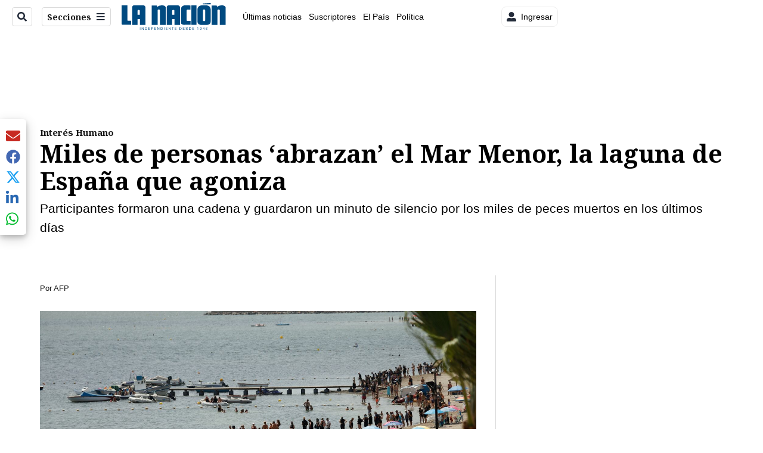

--- FILE ---
content_type: text/plain; charset=utf-8
request_url: https://clavis-gruponacion-prod.arc-perso.aws.arc.pub/clavis/training/site/la-nacion/documents/recommendations?limit=3
body_size: 16837
content:
{"type": "results", "version": "0.6.0", "content_elements": [{"canonical_url": "/puro-deporte/alajuelense-contrata-futbolista-que-la-aficion/YAW5GS6AFNH3ZKCL3HW2HIYSAA/story/", "created_date": "2026-01-16T21:57:46.291Z", "display_date": "2026-01-16T22:33:47.677Z", "headlines": {"basic": "Alajuelense contrata futbolista que la afici\u00f3n quer\u00eda de vuelta", "meta_title": "", "mobile": "", "native": "", "print": "", "table": "", "tablet": "", "web": ""}, "label": {}, "last_updated_date": "2026-01-16T22:33:47.872Z", "promo_items": {"basic": {"_id": "TNENCGFYOBA5JN7V2AAZURJUHY", "additional_properties": {"fullSizeResizeUrl": "/resizer/v2/TNENCGFYOBA5JN7V2AAZURJUHY.JPG?auth=bbeaf6db3ab4ba75d10af2e7d0ab8c695d8ce605fdf245e2ee353d98b67154f8", "galleries": [], "ingestionMethod": "manual", "keywords": ["alajuelense", " leonas de liga deportiva alajuelense", "f\u00fatbol femenino", " liga deportiva alajuelense", " las leonas", " puerto viejo fc", "puerto viejo", " primera divisi\u00f3n femeninaf\u00fatbol"], "mime_type": "image/jpeg", "originalName": "_JDN9649.JPG", "originalUrl": "https://cloudfront-us-east-1.images.arcpublishing.com/gruponacion/TNENCGFYOBA5JN7V2AAZURJUHY.JPG", "proxyUrl": "/resizer/v2/TNENCGFYOBA5JN7V2AAZURJUHY.JPG?auth=bbeaf6db3ab4ba75d10af2e7d0ab8c695d8ce605fdf245e2ee353d98b67154f8", "published": true, "resizeUrl": "/resizer/v2/TNENCGFYOBA5JN7V2AAZURJUHY.JPG?auth=bbeaf6db3ab4ba75d10af2e7d0ab8c695d8ce605fdf245e2ee353d98b67154f8", "restricted": false, "thumbnailResizeUrl": "/resizer/v2/TNENCGFYOBA5JN7V2AAZURJUHY.JPG?auth=bbeaf6db3ab4ba75d10af2e7d0ab8c695d8ce605fdf245e2ee353d98b67154f8&width=300", "version": 0, "template_id": 1215, "alt_text": "", "link": ""}, "address": {}, "alt_text": "primer juego de la final  donde las Leonas buscan su octavo t\u00edtulo contra Puertoviejo FC", "auth": {"1": "bbeaf6db3ab4ba75d10af2e7d0ab8c695d8ce605fdf245e2ee353d98b67154f8"}, "caption": "Las leonas de Liga Deportiva Alajuelense tienen su propia afici\u00f3n y muchos quer\u00edan el retorno de Lixy Rodr\u00edguez desde hac\u00eda rato.", "created_date": "2024-12-22T00:44:19Z", "credits": {"affiliation": [], "by": [{"byline": "Jorge Navarro para LaNacion y LaTeja", "name": "Jorge Navarro para LaNacion y LaTeja", "type": "author"}]}, "height": 2456, "image_type": "photograph", "last_updated_date": "2024-12-22T00:44:19Z", "licensable": false, "owner": {"id": "gruponacion", "sponsored": false}, "slug": "leonasdeligadeportivaalajuelense-f\u00fatbolfemenino-ligadeportivaalajuelense-lasleonas-PuertoViejoFC-puertoviejo-primeradivisi\u00f3nfemeninaF\u00fatbol-femeninoCostaRica-LigadeF\u00fatbolFemeninoCostaRica-LigaFemeninaCostaRica-PuertoViejovsAlajuelense-TorneoClausura2024-Uniffut-UNIFFUT", "source": {"additional_properties": {"editor": "photo center"}, "edit_url": "https://gruponacion.arcpublishing.com/photo/TNENCGFYOBA5JN7V2AAZURJUHY", "system": "photo center"}, "subtitle": "", "type": "image", "url": "https://cloudfront-us-east-1.images.arcpublishing.com/gruponacion/TNENCGFYOBA5JN7V2AAZURJUHY.JPG", "version": "0.10.9", "width": 3696}}, "publish_date": "2026-01-16T22:33:47.677Z", "taxonomy": {"primary_section": {"_id": "/puro-deporte"}}, "website": "la-nacion", "website_url": "/puro-deporte/alajuelense-contrata-futbolista-que-la-aficion/YAW5GS6AFNH3ZKCL3HW2HIYSAA/story/", "websites": {"la-nacion": {"website_section": {"_id": "/puro-deporte", "_website": "la-nacion", "type": "section", "version": "0.6.0", "name": "Puro Deporte", "description": "Secci\u00f3n deportiva de La Naci\u00f3n", "path": "/puro-deporte", "parent_id": "/", "parent": {"default": "/"}, "additional_properties": {"original": {"_id": "/puro-deporte", "site": {"site_title": "Puro Deporte", "site_url": "/puro-deporte/", "site_about": null, "site_tagline": null, "site_description": "Secci\u00f3n deportiva de La Naci\u00f3n", "site_keywords": "Noticias, deportes, Liga Deportiva Alajuelense, Deportivo Saprissa, equipos de futbol, Costa Rica, torneos, p\u00e1del, deportes extremos, mundo deportivo", "native_app_rendering": null, "author_slug": null}, "social": {"twitter": null, "rss": null, "facebook": null, "archives": null}, "_admin": {"default_content": null, "tracking_node": null, "alias_ids": ["/la-nacion/puro-deporte"], "commercial_node": null}, "story_list": {"story_list_content": {}}, "in_the_news": {"in_the_news_usefeature": null, "in_the_news_usesectionbar": "false", "in_the_news_usebasepage": "/in-the-news-forsections/"}, "navigation": {"display_in_top_strip": null, "nav_display": null, "nav_title": null}, "advertisement": {"network_code": "175346488", "unit_code": "nacion/nacion_deportes", "ad_unit_section": "/175346488/nacion/nacion_deportes"}, "_website": "la-nacion", "name": "Puro Deporte", "order": {"HamburgerMenu": 1004, "LNBlogs": 2027, "LNVideos": 1269, "LN-Hamburguesa": 1004, "LN_BusquedaAvanzada": 1001, "hamburger-menu": 1009, "default": 1021, "composer": 1003, "horizontal-menu": 1006, "search-menu": 1001, "menuComposer": 1036}, "parent": {"default": "/", "LN-Hamburguesa": "/", "EF-Hamburguesa": null, "LN_BusquedaAvanzada": "/", "LN_BusquedaAvanzada2": null, "hamburger-menu": "/", "footer-menu": null, "HamburgerMenu": "/", "composer": "/", "horizontal-menu": "/", "search-menu": "/", "menuComposer": "/"}, "ancestors": {"default": ["/"], "LN-Hamburguesa": [], "EF-Hamburguesa": [], "LN_BusquedaAvanzada": ["/"], "LN_BusquedaAvanzada2": [], "hamburger-menu": ["/"], "footer-menu": [], "HamburgerMenu": ["/"], "composer": ["/"], "horizontal-menu": ["/"], "search-menu": ["/"], "menuComposer": ["/"]}, "inactive": false, "node_type": "section"}}, "_website_section_id": "la-nacion./puro-deporte"}, "website_url": "/puro-deporte/alajuelense-contrata-futbolista-que-la-aficion/YAW5GS6AFNH3ZKCL3HW2HIYSAA/story/"}}, "_id": "YAW5GS6AFNH3ZKCL3HW2HIYSAA"}, {"canonical_url": "/viva/periodista-de-teletica-perdio-los-estribos-como/W3D3SWGFDRBG5JKMUOYZFLFPDY/story/", "created_date": "2026-01-16T14:21:08.888Z", "display_date": "2026-01-16T15:25:54.797Z", "headlines": {"basic": "Periodista de Teletica perdi\u00f3 los estribos como nunca antes y descarg\u00f3 su enojo en vivo: vea el video", "meta_title": "", "mobile": "", "native": "", "print": "", "tablet": "", "web": ""}, "last_updated_date": "2026-01-16T15:59:47.126Z", "promo_items": {"basic": {"_id": "7JDYEOJP7NFUDEEFLEPHY5XA2U", "additional_properties": {"fullSizeResizeUrl": "/resizer/v2/7JDYEOJP7NFUDEEFLEPHY5XA2U.png?auth=0c5b9500825187ede478b33915d0fef4170bec5cc1b3109fdfd03e776ce5737f", "galleries": [], "ingestionMethod": "manual", "keywords": [], "mime_type": "image/png", "originalName": "Copia De Redacci\u00f3n_ Fotos De Listado Y Tarjetas Para Redes - 3.png", "originalUrl": "https://cloudfront-us-east-1.images.arcpublishing.com/gruponacion/7JDYEOJP7NFUDEEFLEPHY5XA2U.png", "proxyUrl": "/resizer/v2/7JDYEOJP7NFUDEEFLEPHY5XA2U.png?auth=0c5b9500825187ede478b33915d0fef4170bec5cc1b3109fdfd03e776ce5737f", "published": true, "resizeUrl": "/resizer/v2/7JDYEOJP7NFUDEEFLEPHY5XA2U.png?auth=0c5b9500825187ede478b33915d0fef4170bec5cc1b3109fdfd03e776ce5737f", "restricted": false, "thumbnailResizeUrl": "/resizer/v2/7JDYEOJP7NFUDEEFLEPHY5XA2U.png?auth=0c5b9500825187ede478b33915d0fef4170bec5cc1b3109fdfd03e776ce5737f&width=300", "version": 1, "template_id": 1215}, "address": {}, "alt_text": "Teletica", "auth": {"1": "0c5b9500825187ede478b33915d0fef4170bec5cc1b3109fdfd03e776ce5737f"}, "caption": "", "created_date": "2025-08-26T02:56:23Z", "credits": {"affiliation": [{"name": "Facebook", "type": "author"}], "by": [{"byline": "Facebook", "name": "Facebook", "type": "author"}]}, "geo": {}, "height": 628, "image_type": "photograph", "last_updated_date": "2025-08-26T02:56:42Z", "licensable": false, "owner": {"id": "gruponacion", "sponsored": false}, "source": {"additional_properties": {"editor": "photo center"}, "edit_url": "https://gruponacion.arcpublishing.com/photo/7JDYEOJP7NFUDEEFLEPHY5XA2U", "system": "photo center"}, "subtitle": "Teletica logo", "taxonomy": {"associated_tasks": []}, "type": "image", "url": "https://cloudfront-us-east-1.images.arcpublishing.com/gruponacion/7JDYEOJP7NFUDEEFLEPHY5XA2U.png", "version": "0.10.9", "width": 1116, "syndication": {}, "creditIPTC": "Facebook"}}, "publish_date": "2026-01-16T15:59:46.998Z", "taxonomy": {"primary_section": {"_id": "/viva"}}, "website": "la-nacion", "website_url": "/viva/periodista-de-teletica-perdio-los-estribos-como/W3D3SWGFDRBG5JKMUOYZFLFPDY/story/", "websites": {"la-nacion": {"website_section": {"_id": "/viva", "_website": "la-nacion", "type": "section", "version": "0.6.0", "name": "Viva", "description": "Viva", "path": "/viva", "parent_id": "/", "parent": {"default": "/"}, "additional_properties": {"original": {"_id": "/viva", "site": {"site_title": "Viva", "site_url": "/viva/", "site_about": null, "site_tagline": null, "site_description": "Viva", "site_keywords": "Noticias de entretenimiento, Costa Rica, famosos, cine, moda, m\u00fasica, series, pel\u00edculas, far\u00e1ndula", "native_app_rendering": null}, "social": {"twitter": null, "rss": null, "facebook": null, "archives": null}, "_admin": {"default_content": null, "tracking_node": null, "alias_ids": ["/la-nacion/viva"], "commercial_node": null}, "story_list": {"story_list_content": {}}, "in_the_news": {"in_the_news_usefeature": null, "in_the_news_usesectionbar": "false", "in_the_news_usebasepage": "/in-the-news-forsections/"}, "navigation": {"display_in_top_strip": null, "nav_display": null, "nav_title": null}, "advertisement": {"network_code": "175346488", "unit_code": "nacion/nacion_entretenimiento", "ad_unit_section": "/175346488/nacion/nacion_entretenimiento"}, "_website": "la-nacion", "name": "Viva", "order": {"LN-Hamburguesa": 1007, "HamburgerMenu": 1008, "LNVideos": 1006, "LN_BusquedaAvanzada": 1008, "hamburger-menu": 1011, "default": 1035, "composer": 1007, "horizontal-menu": 1011, "search-menu": 1007, "menuComposer": 1019}, "parent": {"default": "/", "LNVideos": "/", "LN-Hamburguesa": "/", "EF-Hamburguesa": null, "LN_BusquedaAvanzada": "/", "LN_BusquedaAvanzada2": null, "hamburger-menu": "/", "footer-menu": null, "HamburgerMenu": "/", "composer": "/", "horizontal-menu": "/", "search-menu": "/", "menuComposer": "/"}, "ancestors": {"default": ["/"], "LNVideos": [], "LN-Hamburguesa": [], "EF-Hamburguesa": [], "LN_BusquedaAvanzada": ["/"], "LN_BusquedaAvanzada2": [], "hamburger-menu": ["/"], "footer-menu": [], "HamburgerMenu": ["/"], "composer": ["/"], "horizontal-menu": ["/"], "search-menu": ["/"], "menuComposer": ["/"]}, "inactive": false, "node_type": "section"}}, "_website_section_id": "la-nacion./viva"}, "website_url": "/viva/periodista-de-teletica-perdio-los-estribos-como/W3D3SWGFDRBG5JKMUOYZFLFPDY/story/"}}, "_id": "W3D3SWGFDRBG5JKMUOYZFLFPDY"}, {"canonical_url": "/el-mundo/autoridad-aerea-de-estados-unidos-advierte-de/LRVBOMDPPNENVM5BEFM5ZPAXHU/story/", "created_date": "2026-01-16T22:16:57.931Z", "display_date": "2026-01-16T22:18:34.797Z", "headlines": {"basic": "Autoridad a\u00e9rea de Estados Unidos advierte de \u2018actividad militar\u2019 en el espacio a\u00e9reo de M\u00e9xico y Am\u00e9rica Central", "meta_title": "", "mobile": "", "native": "", "print": "", "tablet": "", "web": ""}, "last_updated_date": "2026-01-16T23:11:32.977Z", "promo_items": {"basic": {"_id": "QVHAKUNNARB25GGMTRY26IEFGY", "additional_properties": {"countryId": 227, "fullSizeResizeUrl": "/resizer/v2/QVHAKUNNARB25GGMTRY26IEFGY.jpg?auth=1b842606c555d9ddd8ecf4401ca4fca3548d5878d5184ef7b0b8f2f883d0d9b4", "galleries": [], "ingestionMethod": "manual", "iptc_job_identifier": "AFP", "iptc_source": "AFP", "iptc_title": "STF", "keywords": ["defence", "drugs", "horizontal", "politics"], "mime_type": "image/jpeg", "originalName": "AFP__20250905__73JP69F__v1__HighRes__FilesUsVenezuelaMilitaryPuertorico.jpg", "originalUrl": "https://cloudfront-us-east-1.images.arcpublishing.com/gruponacion/QVHAKUNNARB25GGMTRY26IEFGY.jpg", "proxyUrl": "/resizer/v2/QVHAKUNNARB25GGMTRY26IEFGY.jpg?auth=1b842606c555d9ddd8ecf4401ca4fca3548d5878d5184ef7b0b8f2f883d0d9b4", "published": true, "resizeUrl": "/resizer/v2/QVHAKUNNARB25GGMTRY26IEFGY.jpg?auth=1b842606c555d9ddd8ecf4401ca4fca3548d5878d5184ef7b0b8f2f883d0d9b4", "restricted": false, "takenOn": "2025-09-03T15:25:37Z", "thumbnailResizeUrl": "/resizer/v2/QVHAKUNNARB25GGMTRY26IEFGY.jpg?auth=1b842606c555d9ddd8ecf4401ca4fca3548d5878d5184ef7b0b8f2f883d0d9b4&width=300", "version": 0, "template_id": 1203}, "address": {"locality": "Washington", "region": "District of Columbia", "country_name": "USA"}, "alt_text": "Aviones militares de Estados Unidos. El Pent\u00e1gono est\u00e1 en tensi\u00f3n con Venezuela.", "auth": {"1": "1b842606c555d9ddd8ecf4401ca4fca3548d5878d5184ef7b0b8f2f883d0d9b4"}, "caption": "(FILES) F-35 fighter aircrafts fly over the White House during Polish President Karol Nawrocki's visit in Washington, DC on September 3, 2025. US President Donald Trump is sending 10 F-35 fighter jets to Puerto Rico as part of his war on drug cartels, sources familiar with the matter told AFP on Semptember 5, 2025, as tensions mount with Venezuela over Washington's military build-up in the Caribbean. The planes will join US warships already deployed to the southern Caribbean as Trump steps up pressure on Venezuelan President Nicolas Maduro, whom the United States accuses of leading a drug cartel. (Photo by Oliver Contreras / AFP)", "copyright": "AFP or licensors", "created_date": "2025-09-05T18:18:15Z", "credits": {"affiliation": [{"name": "AFP", "type": "author"}], "by": [{"byline": "OLIVER CONTRERAS", "name": "OLIVER CONTRERAS", "type": "author"}]}, "height": 2445, "image_type": "photograph", "last_updated_date": "2025-09-05T18:18:15Z", "licensable": false, "owner": {"id": "gruponacion", "sponsored": false}, "slug": "FILES-US-VENEZUELA-MILITARY-PUERTORICO", "source": {"additional_properties": {"editor": "photo center"}, "edit_url": "https://gruponacion.arcpublishing.com/photo/QVHAKUNNARB25GGMTRY26IEFGY", "system": "photo center"}, "subtitle": "Aviones militares de Estados Unidos", "taxonomy": {"associated_tasks": []}, "type": "image", "url": "https://cloudfront-us-east-1.images.arcpublishing.com/gruponacion/QVHAKUNNARB25GGMTRY26IEFGY.jpg", "version": "0.10.9", "width": 3667, "syndication": {}, "creditIPTC": "AFP", "country_name": "United States"}}, "publish_date": "2026-01-16T23:11:32.816Z", "taxonomy": {"primary_section": {"_id": "/el-mundo"}}, "website": "la-nacion", "website_url": "/el-mundo/autoridad-aerea-de-estados-unidos-advierte-de/LRVBOMDPPNENVM5BEFM5ZPAXHU/story/", "websites": {"la-nacion": {"website_section": {"_id": "/el-mundo", "_website": "la-nacion", "type": "section", "version": "0.6.0", "name": "El Mundo", "description": "El Mundo", "path": "/el-mundo", "parent_id": "/", "parent": {"default": "/"}, "additional_properties": {"original": {"_id": "/el-mundo", "site": {"site_title": "El Mundo", "site_url": "/el-mundo/", "site_about": null, "site_tagline": null, "site_description": "El Mundo", "site_keywords": "Noticias internacionales, econom\u00eda del mundo, conflictos internacionales, pol\u00edtica internacional, desastres, noticias importantes de hoy", "native_app_rendering": null, "author_slug": null}, "social": {"twitter": null, "rss": null, "facebook": null, "archives": null}, "_admin": {"default_content": null, "tracking_node": null, "alias_ids": ["/la-nacion/el-mundo"], "commercial_node": null}, "story_list": {"story_list_content": {}}, "in_the_news": {"in_the_news_usefeature": null, "in_the_news_usesectionbar": "false", "in_the_news_usebasepage": "/in-the-news-forsections/"}, "navigation": {"display_in_top_strip": null, "nav_display": null, "nav_title": null}, "advertisement": {"network_code": "175346488", "unit_code": "nacion/nacion_mundo", "ad_unit_section": "/175346488/nacion/nacion_mundo"}, "_website": "la-nacion", "name": "El Mundo", "order": {"HamburgerMenu": 1009, "LN-Hamburguesa": 1008, "LNVideos": 1449, "LNBlogs": 2207, "LN_BusquedaAvanzada": 1011, "hamburger-menu": 1016, "default": 1014, "composer": 1008, "horizontal-menu": 1012, "menuComposer": 1029}, "parent": {"default": "/", "LN-Hamburguesa": "/", "EF-Hamburguesa": null, "LN_BusquedaAvanzada": "/", "LN_BusquedaAvanzada2": null, "hamburger-menu": "/", "footer-menu": null, "HamburgerMenu": "/", "composer": "/", "horizontal-menu": "/", "menuComposer": "/"}, "ancestors": {"default": ["/"], "LN-Hamburguesa": [], "EF-Hamburguesa": [], "LN_BusquedaAvanzada": ["/"], "LN_BusquedaAvanzada2": [], "hamburger-menu": ["/"], "footer-menu": [], "HamburgerMenu": ["/"], "composer": ["/"], "horizontal-menu": ["/"], "menuComposer": ["/"]}, "inactive": false, "node_type": "section"}}, "_website_section_id": "la-nacion./el-mundo"}, "website_url": "/el-mundo/autoridad-aerea-de-estados-unidos-advierte-de/LRVBOMDPPNENVM5BEFM5ZPAXHU/story/"}}, "_id": "LRVBOMDPPNENVM5BEFM5ZPAXHU"}]}

--- FILE ---
content_type: application/javascript; charset=utf-8
request_url: https://fundingchoicesmessages.google.com/f/AGSKWxUN80WY88LCghNO266tBXWz97kkuIVHQSRZ-09fXFJrpSha87L8e98UfDOsOtK-pFULJOy4qjXbOjZoKACx8NGCQEor-GxQAFD8Fb0dP2W_VCJIjofKld3Wo4sgWTVEhj7Jh3WylvO-D0norfl3l7dafhpDIdkpjT3ifAA2e8Hb813tVRMJ9DasQc8a/_/showadjs./advertbuttons_/adwrapperiframe./ad-overlay-/230x90_
body_size: -1292
content:
window['dc7e49ca-33df-411b-9e39-b6b812811f3a'] = true;